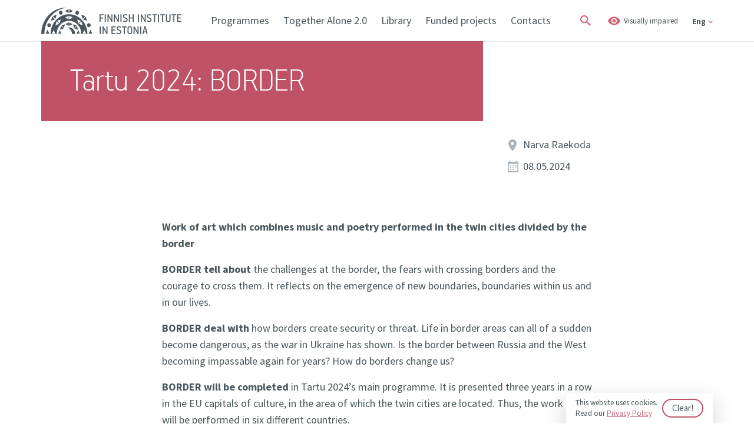

--- FILE ---
content_type: text/html; charset=UTF-8
request_url: https://finst.ee/en/event/tartu-2024-piir-2/
body_size: 9256
content:
<!DOCTYPE html>
<html lang="en-US" class="no-js">
	<head>
		<meta charset="UTF-8">
		<title>  Tartu 2024: BORDER | Finnish Institute in Estonia</title>
        <link href="https://fonts.googleapis.com/css?family=Source+Sans+Pro:300,400,600,700&display=swap" rel="stylesheet">
		<link href="https://fonts.googleapis.com/css?family=IBM+Plex+Sans&display=swap" rel="stylesheet">

		<link rel="icon" sizes="16x16" href="https://finst.ee/wp-content/themes/Bonamore/img/icons/favicon-16x16.png">
		<link rel="icon" sizes="32x32" href="https://finst.ee/wp-content/themes/Bonamore/img/icons/favicon-32x32.png">
		<link rel="icon" sizes="150x150" href="https://finst.ee/wp-content/themes/Bonamore/img/icons/mstile-150x150.png">
		<link rel="mask-icon" href="https://finst.ee/wp-content/themes/Bonamore/img/icons/safari-pinned-tab.svg" color="#ff0000">
		<link rel="manifest" href="https://finst.ee/wp-content/themes/Bonamore/img/icons/site.webmanifest">
		<link rel="apple-touch-icon" sizes="180x180" href="https://finst.ee/wp-content/themes/Bonamore/img/icons/apple-touch-icon.png">
		<link href="https://finst.ee/wp-content/themes/Bonamore/img/icons/favicon.ico" rel="shortcut icon">
		<meta http-equiv="X-UA-Compatible" content="IE=edge,chrome=1">
		<meta name="viewport" content="width=device-width, initial-scale=1.0">
		<meta name="description" content="Soome Eesti Instituudi Sihtasutus">
		<meta name='robots' content='max-image-preview:large' />
	<style>img:is([sizes="auto" i], [sizes^="auto," i]) { contain-intrinsic-size: 3000px 1500px }</style>
	<link rel="alternate" hreflang="et" href="https://finst.ee/event/tartu-2024-piir-2/" />
<link rel="alternate" hreflang="fi" href="https://finst.ee/fi/event/tartu-2024-piir-2/" />
<link rel="alternate" hreflang="en-us" href="https://finst.ee/en/event/tartu-2024-piir-2/" />
<link rel="alternate" hreflang="ru-ru" href="https://finst.ee/ru/event/tartu-2024-piir-2/" />
<link rel="alternate" hreflang="x-default" href="https://finst.ee/event/tartu-2024-piir-2/" />
<link rel='dns-prefetch' href='//cdn.jsdelivr.net' />
<link rel='stylesheet' id='bootstrap-css' href='https://finst.ee/wp-content/themes/Bonamore/assets/css/bootstrap.min.css?ver=1.0' type='text/css' media='all' />
<link rel='stylesheet' id='jquery-ui-css' href='https://finst.ee/wp-content/themes/Bonamore/assets/css/jquery-ui.min.css?ver=1.0' type='text/css' media='all' />
<link rel='stylesheet' id='bxslider-css' href='https://cdn.jsdelivr.net/bxslider/4.2.12/jquery.bxslider.css?ver=1.0' type='text/css' media='all' />
<link rel='stylesheet' id='basic-css' href='https://finst.ee/wp-content/themes/Bonamore/style.css?ver=1.0' type='text/css' media='all' />
<link rel='stylesheet' id='styles-css' href='https://finst.ee/wp-content/themes/Bonamore/scss/css/styles.css?ver=1.4' type='text/css' media='all' />
<link rel='stylesheet' id='styles_mobile-css' href='https://finst.ee/wp-content/themes/Bonamore/scss/css/styles_mobile.css?ver=1.2' type='text/css' media='all' />
<link rel='stylesheet' id='basic-extra-css' href='https://finst.ee/wp-content/themes/Bonamore/scss/css/style-extra.css?ver=1.0' type='text/css' media='all' />
<link rel='stylesheet' id='mob-css' href='https://finst.ee/wp-content/themes/Bonamore/scss/css/mob.css?ver=1.0' type='text/css' media='all' />
<link rel='stylesheet' id='wp-block-library-css' href='https://finst.ee/wp-includes/css/dist/block-library/style.min.css?ver=6.8.3' type='text/css' media='all' />
<style id='classic-theme-styles-inline-css' type='text/css'>
/*! This file is auto-generated */
.wp-block-button__link{color:#fff;background-color:#32373c;border-radius:9999px;box-shadow:none;text-decoration:none;padding:calc(.667em + 2px) calc(1.333em + 2px);font-size:1.125em}.wp-block-file__button{background:#32373c;color:#fff;text-decoration:none}
</style>
<style id='global-styles-inline-css' type='text/css'>
:root{--wp--preset--aspect-ratio--square: 1;--wp--preset--aspect-ratio--4-3: 4/3;--wp--preset--aspect-ratio--3-4: 3/4;--wp--preset--aspect-ratio--3-2: 3/2;--wp--preset--aspect-ratio--2-3: 2/3;--wp--preset--aspect-ratio--16-9: 16/9;--wp--preset--aspect-ratio--9-16: 9/16;--wp--preset--color--black: #000000;--wp--preset--color--cyan-bluish-gray: #abb8c3;--wp--preset--color--white: #ffffff;--wp--preset--color--pale-pink: #f78da7;--wp--preset--color--vivid-red: #cf2e2e;--wp--preset--color--luminous-vivid-orange: #ff6900;--wp--preset--color--luminous-vivid-amber: #fcb900;--wp--preset--color--light-green-cyan: #7bdcb5;--wp--preset--color--vivid-green-cyan: #00d084;--wp--preset--color--pale-cyan-blue: #8ed1fc;--wp--preset--color--vivid-cyan-blue: #0693e3;--wp--preset--color--vivid-purple: #9b51e0;--wp--preset--gradient--vivid-cyan-blue-to-vivid-purple: linear-gradient(135deg,rgba(6,147,227,1) 0%,rgb(155,81,224) 100%);--wp--preset--gradient--light-green-cyan-to-vivid-green-cyan: linear-gradient(135deg,rgb(122,220,180) 0%,rgb(0,208,130) 100%);--wp--preset--gradient--luminous-vivid-amber-to-luminous-vivid-orange: linear-gradient(135deg,rgba(252,185,0,1) 0%,rgba(255,105,0,1) 100%);--wp--preset--gradient--luminous-vivid-orange-to-vivid-red: linear-gradient(135deg,rgba(255,105,0,1) 0%,rgb(207,46,46) 100%);--wp--preset--gradient--very-light-gray-to-cyan-bluish-gray: linear-gradient(135deg,rgb(238,238,238) 0%,rgb(169,184,195) 100%);--wp--preset--gradient--cool-to-warm-spectrum: linear-gradient(135deg,rgb(74,234,220) 0%,rgb(151,120,209) 20%,rgb(207,42,186) 40%,rgb(238,44,130) 60%,rgb(251,105,98) 80%,rgb(254,248,76) 100%);--wp--preset--gradient--blush-light-purple: linear-gradient(135deg,rgb(255,206,236) 0%,rgb(152,150,240) 100%);--wp--preset--gradient--blush-bordeaux: linear-gradient(135deg,rgb(254,205,165) 0%,rgb(254,45,45) 50%,rgb(107,0,62) 100%);--wp--preset--gradient--luminous-dusk: linear-gradient(135deg,rgb(255,203,112) 0%,rgb(199,81,192) 50%,rgb(65,88,208) 100%);--wp--preset--gradient--pale-ocean: linear-gradient(135deg,rgb(255,245,203) 0%,rgb(182,227,212) 50%,rgb(51,167,181) 100%);--wp--preset--gradient--electric-grass: linear-gradient(135deg,rgb(202,248,128) 0%,rgb(113,206,126) 100%);--wp--preset--gradient--midnight: linear-gradient(135deg,rgb(2,3,129) 0%,rgb(40,116,252) 100%);--wp--preset--font-size--small: 13px;--wp--preset--font-size--medium: 20px;--wp--preset--font-size--large: 36px;--wp--preset--font-size--x-large: 42px;--wp--preset--spacing--20: 0.44rem;--wp--preset--spacing--30: 0.67rem;--wp--preset--spacing--40: 1rem;--wp--preset--spacing--50: 1.5rem;--wp--preset--spacing--60: 2.25rem;--wp--preset--spacing--70: 3.38rem;--wp--preset--spacing--80: 5.06rem;--wp--preset--shadow--natural: 6px 6px 9px rgba(0, 0, 0, 0.2);--wp--preset--shadow--deep: 12px 12px 50px rgba(0, 0, 0, 0.4);--wp--preset--shadow--sharp: 6px 6px 0px rgba(0, 0, 0, 0.2);--wp--preset--shadow--outlined: 6px 6px 0px -3px rgba(255, 255, 255, 1), 6px 6px rgba(0, 0, 0, 1);--wp--preset--shadow--crisp: 6px 6px 0px rgba(0, 0, 0, 1);}:where(.is-layout-flex){gap: 0.5em;}:where(.is-layout-grid){gap: 0.5em;}body .is-layout-flex{display: flex;}.is-layout-flex{flex-wrap: wrap;align-items: center;}.is-layout-flex > :is(*, div){margin: 0;}body .is-layout-grid{display: grid;}.is-layout-grid > :is(*, div){margin: 0;}:where(.wp-block-columns.is-layout-flex){gap: 2em;}:where(.wp-block-columns.is-layout-grid){gap: 2em;}:where(.wp-block-post-template.is-layout-flex){gap: 1.25em;}:where(.wp-block-post-template.is-layout-grid){gap: 1.25em;}.has-black-color{color: var(--wp--preset--color--black) !important;}.has-cyan-bluish-gray-color{color: var(--wp--preset--color--cyan-bluish-gray) !important;}.has-white-color{color: var(--wp--preset--color--white) !important;}.has-pale-pink-color{color: var(--wp--preset--color--pale-pink) !important;}.has-vivid-red-color{color: var(--wp--preset--color--vivid-red) !important;}.has-luminous-vivid-orange-color{color: var(--wp--preset--color--luminous-vivid-orange) !important;}.has-luminous-vivid-amber-color{color: var(--wp--preset--color--luminous-vivid-amber) !important;}.has-light-green-cyan-color{color: var(--wp--preset--color--light-green-cyan) !important;}.has-vivid-green-cyan-color{color: var(--wp--preset--color--vivid-green-cyan) !important;}.has-pale-cyan-blue-color{color: var(--wp--preset--color--pale-cyan-blue) !important;}.has-vivid-cyan-blue-color{color: var(--wp--preset--color--vivid-cyan-blue) !important;}.has-vivid-purple-color{color: var(--wp--preset--color--vivid-purple) !important;}.has-black-background-color{background-color: var(--wp--preset--color--black) !important;}.has-cyan-bluish-gray-background-color{background-color: var(--wp--preset--color--cyan-bluish-gray) !important;}.has-white-background-color{background-color: var(--wp--preset--color--white) !important;}.has-pale-pink-background-color{background-color: var(--wp--preset--color--pale-pink) !important;}.has-vivid-red-background-color{background-color: var(--wp--preset--color--vivid-red) !important;}.has-luminous-vivid-orange-background-color{background-color: var(--wp--preset--color--luminous-vivid-orange) !important;}.has-luminous-vivid-amber-background-color{background-color: var(--wp--preset--color--luminous-vivid-amber) !important;}.has-light-green-cyan-background-color{background-color: var(--wp--preset--color--light-green-cyan) !important;}.has-vivid-green-cyan-background-color{background-color: var(--wp--preset--color--vivid-green-cyan) !important;}.has-pale-cyan-blue-background-color{background-color: var(--wp--preset--color--pale-cyan-blue) !important;}.has-vivid-cyan-blue-background-color{background-color: var(--wp--preset--color--vivid-cyan-blue) !important;}.has-vivid-purple-background-color{background-color: var(--wp--preset--color--vivid-purple) !important;}.has-black-border-color{border-color: var(--wp--preset--color--black) !important;}.has-cyan-bluish-gray-border-color{border-color: var(--wp--preset--color--cyan-bluish-gray) !important;}.has-white-border-color{border-color: var(--wp--preset--color--white) !important;}.has-pale-pink-border-color{border-color: var(--wp--preset--color--pale-pink) !important;}.has-vivid-red-border-color{border-color: var(--wp--preset--color--vivid-red) !important;}.has-luminous-vivid-orange-border-color{border-color: var(--wp--preset--color--luminous-vivid-orange) !important;}.has-luminous-vivid-amber-border-color{border-color: var(--wp--preset--color--luminous-vivid-amber) !important;}.has-light-green-cyan-border-color{border-color: var(--wp--preset--color--light-green-cyan) !important;}.has-vivid-green-cyan-border-color{border-color: var(--wp--preset--color--vivid-green-cyan) !important;}.has-pale-cyan-blue-border-color{border-color: var(--wp--preset--color--pale-cyan-blue) !important;}.has-vivid-cyan-blue-border-color{border-color: var(--wp--preset--color--vivid-cyan-blue) !important;}.has-vivid-purple-border-color{border-color: var(--wp--preset--color--vivid-purple) !important;}.has-vivid-cyan-blue-to-vivid-purple-gradient-background{background: var(--wp--preset--gradient--vivid-cyan-blue-to-vivid-purple) !important;}.has-light-green-cyan-to-vivid-green-cyan-gradient-background{background: var(--wp--preset--gradient--light-green-cyan-to-vivid-green-cyan) !important;}.has-luminous-vivid-amber-to-luminous-vivid-orange-gradient-background{background: var(--wp--preset--gradient--luminous-vivid-amber-to-luminous-vivid-orange) !important;}.has-luminous-vivid-orange-to-vivid-red-gradient-background{background: var(--wp--preset--gradient--luminous-vivid-orange-to-vivid-red) !important;}.has-very-light-gray-to-cyan-bluish-gray-gradient-background{background: var(--wp--preset--gradient--very-light-gray-to-cyan-bluish-gray) !important;}.has-cool-to-warm-spectrum-gradient-background{background: var(--wp--preset--gradient--cool-to-warm-spectrum) !important;}.has-blush-light-purple-gradient-background{background: var(--wp--preset--gradient--blush-light-purple) !important;}.has-blush-bordeaux-gradient-background{background: var(--wp--preset--gradient--blush-bordeaux) !important;}.has-luminous-dusk-gradient-background{background: var(--wp--preset--gradient--luminous-dusk) !important;}.has-pale-ocean-gradient-background{background: var(--wp--preset--gradient--pale-ocean) !important;}.has-electric-grass-gradient-background{background: var(--wp--preset--gradient--electric-grass) !important;}.has-midnight-gradient-background{background: var(--wp--preset--gradient--midnight) !important;}.has-small-font-size{font-size: var(--wp--preset--font-size--small) !important;}.has-medium-font-size{font-size: var(--wp--preset--font-size--medium) !important;}.has-large-font-size{font-size: var(--wp--preset--font-size--large) !important;}.has-x-large-font-size{font-size: var(--wp--preset--font-size--x-large) !important;}
:where(.wp-block-post-template.is-layout-flex){gap: 1.25em;}:where(.wp-block-post-template.is-layout-grid){gap: 1.25em;}
:where(.wp-block-columns.is-layout-flex){gap: 2em;}:where(.wp-block-columns.is-layout-grid){gap: 2em;}
:root :where(.wp-block-pullquote){font-size: 1.5em;line-height: 1.6;}
</style>
<link rel='stylesheet' id='cms-navigation-style-base-css' href='https://finst.ee/wp-content/plugins/wpml-cms-nav/res/css/cms-navigation-base.css?ver=1.5.6' type='text/css' media='screen' />
<link rel='stylesheet' id='cms-navigation-style-css' href='https://finst.ee/wp-content/plugins/wpml-cms-nav/res/css/cms-navigation.css?ver=1.5.6' type='text/css' media='screen' />
<script type="text/javascript" src="https://finst.ee/wp-includes/js/jquery/jquery.min.js?ver=3.7.1" id="jquery-core-js"></script>
<script type="text/javascript" src="https://finst.ee/wp-includes/js/jquery/jquery-migrate.min.js?ver=3.4.1" id="jquery-migrate-js"></script>
<script type="text/javascript" src="https://finst.ee/wp-content/themes/Bonamore/js/script.js?ver=1.0.0" id="script-js"></script>
<script type="text/javascript" src="https://finst.ee/wp-content/themes/Bonamore/js/jquery.cookie.js?ver=1.0.0" id="cookie-js"></script>
<script type="text/javascript" src="https://finst.ee/wp-content/themes/Bonamore/assets/js/bootstrap.bundle.min.js?ver=1.0.0" id="bootstrap-js"></script>
<script type="text/javascript" src="https://finst.ee/wp-content/themes/Bonamore/assets/js/jquery-ui.min.js?ver=1.0.0" id="jquery-ui-js"></script>
<script type="text/javascript" src="https://cdn.jsdelivr.net/bxslider/4.2.12/jquery.bxslider.min.js?ver=1.0.0" id="bxslider-js"></script>
<script type="text/javascript" id="wpml-cookie-js-extra">
/* <![CDATA[ */
var wpml_cookies = {"wp-wpml_current_language":{"value":"en","expires":1,"path":"\/"}};
var wpml_cookies = {"wp-wpml_current_language":{"value":"en","expires":1,"path":"\/"}};
/* ]]> */
</script>
<script type="text/javascript" src="https://finst.ee/wp-content/plugins/sitepress-multilingual-cms/res/js/cookies/language-cookie.js?ver=485900" id="wpml-cookie-js" defer="defer" data-wp-strategy="defer"></script>
<link rel="https://api.w.org/" href="https://finst.ee/en/wp-json/" /><link rel="alternate" title="JSON" type="application/json" href="https://finst.ee/en/wp-json/wp/v2/event/41683" /><link rel="alternate" title="oEmbed (JSON)" type="application/json+oembed" href="https://finst.ee/en/wp-json/oembed/1.0/embed?url=https%3A%2F%2Ffinst.ee%2Fen%2Fevent%2Ftartu-2024-piir-2%2F" />
<link rel="alternate" title="oEmbed (XML)" type="text/xml+oembed" href="https://finst.ee/en/wp-json/oembed/1.0/embed?url=https%3A%2F%2Ffinst.ee%2Fen%2Fevent%2Ftartu-2024-piir-2%2F&#038;format=xml" />
<meta name="generator" content="WPML ver:4.8.5 stt:1,15,18,46;" />
<!-- Stream WordPress user activity plugin v4.1.1 -->

				
		<meta property="og:title" content="  Tartu 2024: BORDER | Finnish Institute in Estonia" />
		<meta property="og:type" content="article" />
		<meta property="og:url" content="https://finst.ee/en/event/tartu-2024-piir-2/" />
					<meta property="og:description" content="Soome Eesti Instituudi Sihtasutus" />
		
		
							
		
		<meta property="og:image" content="https://finst.ee/wp-content/uploads/2024/03/piir-facebook-taustakuva2.jpg" />
		<meta property="og:image:width" content="400" />
		<meta property="og:image:height" content="300" />
		
		<meta name="twitter:card" content="summary" />
		<meta name="twitter:url" content="https://finst.ee/en/event/tartu-2024-piir-2/" />
		<meta name="twitter:title" content="  Tartu 2024: BORDER | Finnish Institute in Estonia" />
		<meta name="twitter:image" content="https://finst.ee/wp-content/uploads/2024/03/piir-facebook-taustakuva2.jpg" />
		
		<!-- Global site tag (gtag.js) - Google Analytics -->
		<script async src="https://www.googletagmanager.com/gtag/js?id=UA-154808564-1"></script>
		<script>
			window.dataLayer = window.dataLayer || [];
			function gtag(){dataLayer.push(arguments);}
			gtag('js', new Date());

			gtag('config', 'UA-154808564-1');
		</script>

		<!-- Facebook Pixel Code -->
		<script>
			!function(f,b,e,v,n,t,s){if(f.fbq)return;n=f.fbq=function(){n.callMethod?
			n.callMethod.apply(n,arguments):n.queue.push(arguments)};if(!f._fbq)f._fbq=n;
			n.push=n;n.loaded=!0;n.version='2.0';n.queue=[];t=b.createElement(e);t.async=!0;
			t.src=v;s=b.getElementsByTagName(e)[0];s.parentNode.insertBefore(t,s)}(window,
			document,'script','https://connect.facebook.net/en_US/fbevents.js');
			fbq('init', '1185867471442574'); // Insert your pixel ID here.
			fbq('track', 'PageView');
			</script>
			<noscript><img height="1" width="1" style="display:none"
			src="https://www.facebook.com/tr?id=1185867471442574&ev=PageView&noscript=1"
		/></noscript>
		<!-- DO NOT MODIFY -->
		<!-- End Facebook Pixel Code -->

	</head>
	
	
	<body class="wp-singular event-template-default single single-event postid-41683 wp-theme-Bonamore tartu-2024-piir-2" data-fontsize="1" data-contrasts="1">

		
		 
			<div id="accept_cookies">
				<p>This website uses cookies. <br> Read our <a href="#"> Privacy Policy </a></p>
				<button>Clear!</button>
			</div>
		
		<header>
			<div class="container">
				<div class="row">
					<div class="col header-col">

																				<div class="logo">
								<a tabindex="0" href="https://finst.ee/en/" class="logo-img default"><img src="https://finst.ee/wp-content/uploads/2019/12/logo-eng.svg" alt="Logo" ></a>
								<a href="https://finst.ee/en/" class="logo-img yellow"><img src="https://finst.ee/wp-content/uploads/2019/12/logo-eng_contrasts.svg" alt="Logo" ></a>
							</div>
												
						<div class="tablet_btns">
							<div tabindex="0" class="search_btn">
								<span class="icon"></span>
							</div>

							<div tabindex="0" class="visually">
								<span>Visually impaired</span>
							</div>
						</div>

						<div class="mobile-menu-btn-wrapper">
							<p>Menüü</p>
							<button type="button" class="mobile-menu-btn">
								<span></span>
								<span></span>
								<span></span>
							</button>
						</div>

						<div class="mobile-helper-wrapper">
							<button type="button" class="mobile-menu-btn a close-mobile-helper">
								<span></span>
								<span></span>
								<span></span>
							</button>

															<div class="mobile_language_switcher">
									<ul>
																					<li>
												<a data-active="0" href="https://finst.ee/event/tartu-2024-piir-2/">Est</a>
											</li>
																					<li>
												<a data-active="0" href="https://finst.ee/fi/event/tartu-2024-piir-2/">Fin</a>
											</li>
																					<li>
												<a data-active="1" href="https://finst.ee/en/event/tartu-2024-piir-2/">Eng</a>
											</li>
																					<li>
												<a data-active="0" href="https://finst.ee/ru/event/tartu-2024-piir-2/">Rus</a>
											</li>
																			</ul>
								</div>
														
							<div id="mobile_header_menu">
								<ul><li id="menu-item-23930" class="menu-item menu-item-type-post_type menu-item-object-page menu-item-23930"><a href="https://finst.ee/en/programs/">Programmes</a></li>
<li id="menu-item-32402" class="menu-item menu-item-type-post_type menu-item-object-page menu-item-32402"><a href="https://finst.ee/en/together-alone-2-0-open-call/">Together Alone 2.0</a></li>
<li id="menu-item-23929" class="menu-item menu-item-type-post_type menu-item-object-page menu-item-23929"><a href="https://finst.ee/en/library/">Library</a></li>
<li id="menu-item-28623" class="menu-item menu-item-type-post_type menu-item-object-page menu-item-28623"><a href="https://finst.ee/en/programs/telepart-program/list-of-funded-finnish-baltics-projects/">Funded projects</a></li>
<li id="menu-item-23928" class="menu-item menu-item-type-post_type menu-item-object-page menu-item-23928"><a href="https://finst.ee/en/about-us/">Contacts</a></li>
</ul>							</div>

							<div id="header_menu">
								<ul><li class="menu-item menu-item-type-post_type menu-item-object-page menu-item-23930"><a href="https://finst.ee/en/programs/">Programmes</a></li>
<li class="menu-item menu-item-type-post_type menu-item-object-page menu-item-32402"><a href="https://finst.ee/en/together-alone-2-0-open-call/">Together Alone 2.0</a></li>
<li class="menu-item menu-item-type-post_type menu-item-object-page menu-item-23929"><a href="https://finst.ee/en/library/">Library</a></li>
<li class="menu-item menu-item-type-post_type menu-item-object-page menu-item-28623"><a href="https://finst.ee/en/programs/telepart-program/list-of-funded-finnish-baltics-projects/">Funded projects</a></li>
<li class="menu-item menu-item-type-post_type menu-item-object-page menu-item-23928"><a href="https://finst.ee/en/about-us/">Contacts</a></li>
</ul>							</div>

							<div class="header_right">
								<div tabindex="0" class="search_btn">
									<span class="icon"></span>
								</div>

								<div tabindex="0" class="visually">
									<span>Visually impaired</span>
								</div>
								
								<form role="search" method="get" class="search-form" action="https://finst.ee/en/otsing">
									<label>
										<input type="text" aria-label="Search the site" class="search-field" placeholder="Search the site" value="" name="i" title="Search for:" />
									</label>
									<input tabindex="0" type="submit" class="search-submit" value="Search" />
								</form>

																	<div tabindex="0" class="language_switcher">
										<span class="current_language">Eng</span>
										<ul>
																																				<li>
														<a href="https://finst.ee/event/tartu-2024-piir-2/">Est</a>
													</li>
																																																<li>
														<a href="https://finst.ee/fi/event/tartu-2024-piir-2/">Fin</a>
													</li>
																																																																							<li>
														<a href="https://finst.ee/ru/event/tartu-2024-piir-2/">Rus</a>
													</li>
																																	</ul>
									</div>
															</div>
						</div>

						
						<div class="visually_wrapper">
							<div tabindex="0" class="close-btn"></div>
							<div class="container">
								<div class="row">
									<div class="col-12">
										<div class="options">
											<div class="option-item text-size">
												<h2>Text size</h2>
												<div class="selections">
													<button tabindex="0" class="text-size-selection " data-fontsize="3">Bigest</button>
													<button tabindex="0" class="text-size-selection " data-fontsize="2">Big</button>
													<button tabindex="0" class="text-size-selection active" data-fontsize="1">Normal (custom)</button>
												</div>
											</div>
											<div class="option-item body-contrasts">
												<h2>Contrasting</h2>
												<div class="selections">
													<button tabindex="0" class="body-contrasts-selection " data-contrasts="2">Contrast</button>
													<button tabindex="0" class="body-contrasts-selection active" data-contrasts="1"> Normal (custom)</button>
												</div>
											</div>
										</div>
										<div class="buttons">
											<button tabindex="0" class="confirm_settings">Confirm</button>
											<button tabindex="0" class="reset_settings">Reset the settings</button>
										</div>
									</div>
								</div>
							</div>
						</div>
						

					</div>
				</div>
			</div>

								</header>
		
		
					
        <div class="no-banner-push">
    </div>
            <div class="page_title banner_narrow_title extraTitle">
            <div class="container">
                <div class="page_title_wrapper">
                                            <span class="sirec"></span>    
                                                            <h1>Tartu 2024: BORDER</h1>
                                    </div>
            </div>
        </div>
    
				
		<div class="main_wrapper">
<div class="container">
	
	<div class="detail-view-event-information ">
					<div class="location">
									Narva Raekoda							</div>
							<div class="date">
				<span>
					08.05.2024				</span>
							</div>
			</div>
</div>
<main role="main" class="">

	<section>
		
		<div class="container">
			
			<div class="content col-8 offset-2" data-view="event-default">

				<div class="narrow">

					<div class="row">

						<div class="col">

							
								<article id="post-41683" class="post-41683 event type-event status-publish has-post-thumbnail hentry tag-luule-en tag-muusika-en tag-tartu-2024-en">

									<p><strong>Work of art which combines music and poetry performed in the twin cities divided by the border</strong></p>
<p><strong>BORDER tell</strong> <strong>about</strong> the challenges at the border, the fears with crossing borders and the courage to cross them. It reflects on the emergence of new boundaries, boundaries within us and in our lives.</p>
<p><strong>BORDER deal</strong> <strong>with </strong>how borders create security or threat. Life in border areas can all of a sudden become dangerous, as the war in Ukraine has shown. Is the border between Russia and the West becoming impassable again for years? How do borders change us?</p>
<p><strong>BORDER will be completed</strong> in Tartu 2024’s main programme. It is presented three years in a row in the EU capitals of culture, in the area of ​​which the twin cities are located. Thus, the work of art will be performed in six different countries.</p>
<p><strong>BORDER is</strong> a work of art in which the authors themselves cross different boundaries – they have not collaborated with each other before, but are all top professionals in their own field. They cross their safe boundaries, and share their know-how and network among their partners, and thus everyone gets more.</p>
<p>The poem part of the performance is in Estonian, but there is a Latvian translation for it in Valga and Russian translation in Narva.</p>
<p><strong>Authors:</strong><br />
Music composition: Olli Kortekangas FIN<br />
Libretto: Elo Viiding EST<br />
Orchester and performing: Ville Rusanen, bariton (FIN), Tiit Peterson, gitarr (EST), Neeme Punder, violin (EST), Elo Viiding, poetry (EST)</p>
<p><strong>Premiere:</strong> As part of Tartto 2024’s Europe week, when Estonia is celebrating the 20th anniversary of European Union membership</p>
<p><strong>Date:</strong><br />
Tuesday the 7th of May 2023, at 18 o’clock</p>
<p><strong>N.B.! After the event, it is possible to get to Tartu by bus. The charter bus leaves at 9 p.m. from the Valga Culture Centre.</strong>  </p>
<p><strong>Location:</strong><br />
The Cultural Centre of Valga, Kesk 1, Valga</p>
<p><strong>Programme:<br />
</strong>Music and poetry performance<br />
Intermission<br />
Discussion session: Philosofical and societal discussion on emergencing boundaries and how to cross them in nowadays Europe. The participants will be confirmed later.</p>
<p><strong>Tickets from <a title="" href="https://www.piletilevi.ee/est/piletid/teater/piir-404832/" target="_blank" rel="noopener">Piletilevi</a>:</strong><br />
10 euros / 5 euros (seniors, students)<br />
Piletilevi, at the door</p>
<p><strong>All performances in Europe:</strong><br />
2024 Tartu: Valga–Valka (The title of the Capital of Culture is <em>Arts of survival</em>)<br />
2025 Nova Gorica–Gorizia (The title of the the Capital of Culture is <em>GO – Borderless</em>) and in Italy (negotiations in progress)<br />
2026 Oulu: Tornio–Haaparanta (One of the titles of the Capital of Culture is <em>Brave Hinterland</em>)<br />
2026 also in Gerany (negotiations in progress)</p>
<p>Executive producer: Jaana Vasama, Tuglas-seura <a href="mailto:jaana.vasama@tuglas.fi">jaana.vasama@tuglas.fi</a><br />
Production: Tuglas Society, The Finnish Institute in Estonia, The Finnish Society in Tartu, Tartu 2024: (<a title="" href="https://tuglas.fi/" target="_blank" rel="noopener">Tuglase Selts</a>, <a title="" href="https://finst.ee/en/" target="_blank" rel="noopener">Soome Instituut</a>, <a title="" href="https://eestisoomlane.ee/seltsid2/tartu-soome-selts/" target="_blank" rel="noopener">Tartu Soome Selts</a>, <a title="" href="https://tartu2024.voog.com/" target="_blank" rel="noopener">Tartu 2024</a>).</p>
<p style="text-align: justify;"><img fetchpriority="high" decoding="async" width="1200" height="627" class="alignnone size-medium wp-image-41409" src="https://finst.ee/wp-content/uploads/2024/03/piir-facebook-taustakuva2-1200x627.jpg" alt="" srcset="https://finst.ee/wp-content/uploads/2024/03/piir-facebook-taustakuva2-1200x627.jpg 1200w, https://finst.ee/wp-content/uploads/2024/03/piir-facebook-taustakuva2-700x366.jpg 700w, https://finst.ee/wp-content/uploads/2024/03/piir-facebook-taustakuva2-170x90.jpg 170w, https://finst.ee/wp-content/uploads/2024/03/piir-facebook-taustakuva2-768x401.jpg 768w, https://finst.ee/wp-content/uploads/2024/03/piir-facebook-taustakuva2-1536x803.jpg 1536w, https://finst.ee/wp-content/uploads/2024/03/piir-facebook-taustakuva2-120x63.jpg 120w, https://finst.ee/wp-content/uploads/2024/03/piir-facebook-taustakuva2-861x450.jpg 861w, https://finst.ee/wp-content/uploads/2024/03/piir-facebook-taustakuva2-524x274.jpg 524w, https://finst.ee/wp-content/uploads/2024/03/piir-facebook-taustakuva2-179x94.jpg 179w, https://finst.ee/wp-content/uploads/2024/03/piir-facebook-taustakuva2-500x261.jpg 500w, https://finst.ee/wp-content/uploads/2024/03/piir-facebook-taustakuva2.jpg 1640w" sizes="(max-width: 1200px) 100vw, 1200px" /></p>

								</article>

							
															<div class="post_tags">
									<span>tags</span>
																			<a href="?tag=luule-en">luule</a>
																			<a href="?tag=muusika-en">Muusika</a>
																			<a href="?tag=tartu-2024-en">tartu 2024</a>
																	<div>
							
						</div>

					</div>

				</div>

			</div>

		</div>
		
	</section>

</main>

		

    <div class="related_blocks on-air-sections">

                
                            <div class="section events-block">
                <div class="container">
                    <div class="row">
                        <div class="col-12">
                            <div class="title_helper">
                                <h2>Related events</h2>
                            </div>
                            <div class="clearfix"></div>
                            <div class="narrow">
                                <a href="/kuninkaantien-muusikot-tallinna-jaani-kirikus" data-orient="landscape" tabindex="0" class="event-item  event-block row pt-4 position-relative" data-url="/kuninkaantien-muusikot-tallinna-jaani-kirikus"><div class="col-12 col-md-3 px-0 mt-n2 position-md-absolute z-index-48 text-center event-item-image" data-orientation="landscape"><img src="https://finst.ee/wp-content/uploads/2026/01/kuninkaantien-muusikot-524x349.jpg" alt="Kuninkaantien Muusikot Tallinna Jaani kirikus" class="mt-n2" title="Kuninkaantien Muusikot Tallinna Jaani kirikus" alt="Kuninkaantien Muusikot Tallinna Jaani kirikus"></div><div class="col-12 offset-md-1 col-md-11"><div class="row py-3 content-wrap"><div class="offset-2 pl-2"><span></span><h3 class="event-title mb-0">Kuninkaantien Muusikot Tallinna Jaani kirikus</h3><div class="event-location location"><strong>Tallinna Jaani kirik</strong> |  25.01.2026 <strong>16:00</strong></div><div class="event-categories categories categories-list"><span data-id="548">kontsert</span> <span data-id="703">koor</span> <span data-id="607">Muusika</span> <span data-id="802">orel</span> </div></div></div></div></a><a href="/cellomania-kontsert" data-orient="landscape" tabindex="0" class="event-item  event-block row pt-4 position-relative" data-url="/cellomania-kontsert"><div class="col-12 col-md-3 px-0 mt-n2 position-md-absolute z-index-48 text-center event-item-image" data-orientation="landscape"><img src="https://finst.ee/wp-content/uploads/2026/01/empire-sali-skti-vuosijuhla-93-524x349.jpg" alt="Cellomania kontsert" class="mt-n2" title="Cellomania kontsert" alt="Cellomania kontsert"></div><div class="col-12 offset-md-1 col-md-11"><div class="row py-3 content-wrap"><div class="offset-2 pl-2"><span></span><h3 class="event-title mb-0">Cellomania kontsert</h3><div class="event-location location"><strong>Tartu Jaani kirik</strong> |  06.02.2026 <strong>18:00</strong></div><div class="event-categories categories categories-list"><span data-id="548">kontsert</span> <span data-id="607">Muusika</span> </div></div></div></div></a><a href="/sobrapaeva-kontsert-sariola" data-orient="portrait" tabindex="0" class="event-item  event-block row pt-4 position-relative" data-url="/sobrapaeva-kontsert-sariola"><div class="col-12 col-md-3 px-0 mt-n2 position-md-absolute z-index-48 text-center event-item-image" data-orientation="portrait"><img src="https://finst.ee/wp-content/uploads/2026/01/sariola-sobrapaev-394x394.png" alt="Sõbrapäeva kontsert - SARIOLA" class="mt-n2" title="Sõbrapäeva kontsert - SARIOLA" alt="Sõbrapäeva kontsert - SARIOLA"></div><div class="col-12 offset-md-1 col-md-11"><div class="row py-3 content-wrap"><div class="offset-2 pl-2"><span></span><h3 class="event-title mb-0">Sõbrapäeva kontsert - SARIOLA</h3><div class="event-location location"><strong>KUMU auditoorium</strong>, Valge 1, Tallinn |  14.02.2026 <strong>19:00</strong></div><div class="event-categories categories categories-list"><span data-id="548">kontsert</span> <span data-id="607">Muusika</span> </div></div></div></div></a>                            </div>
                                                    </div>
                    </div>
                </div>
            </div>
                
                
        
    </div>

		
		</div>
		
		<footer>
			<div class="container">
				<div class="row">
					<div class="col">
						<div class="footer-items">
							<div class="footer-item" data-footer="1">
								<link href="//cdn-images.mailchimp.com/embedcode/classic-10_7.css" rel="stylesheet" type="text/css">
								<div class="join_newsletter">
									<h3>SUBSCRIBE TO NEWSLETTER</h3>
									<!-- <label id="desciptionlabel" class="description">Monthly reviews, in Estonian.</label>
									<input aria-labelledby="desciptionlabel" type="text" name="email" id="newsletter-email" placeholder="Email:" description="test" />
									<button>Join the mailing list!</button> -->
								
									<div id="mc_embed_signup">
										<form action="https://finst.us8.list-manage.com/subscribe/post?u=146033218961fc08c621c001e&amp;id=8ecd1b1f00" method="post" id="mc-embedded-subscribe-form" name="mc-embedded-subscribe-form" class="validate" target="_blank" novalidate>
											<div id="mc_embed_signup_scroll">
											
												<div class="mc-field-group">
													<label id="desciptionlabel" class="description">Monthly reviews, in Estonian.</label>
													<input aria-labelledby="desciptionlabel" type="email" value="" placeholder="Email:" name="EMAIL" class="required email" id="mce-EMAIL">
												</div>
					
												<!-- <div id="mce-responses" class="clear">
													<div class="response" id="mce-error-response" style="display:none"></div>
													<div class="response" id="mce-success-response" style="display:none"></div>
												</div> -->

												<div style="position: absolute; left: -5000px;" aria-hidden="true"><input type="text" name="b_146033218961fc08c621c001e_8ecd1b1f00" tabindex="-1" value=""></div>
												<div class="clear"><input type="submit" value="Join the mailing list!" name="subscribe" id="mc-embedded-subscribe" class="button"></div>
											</div>
										</form>
									</div>
									<script type='text/javascript' src='//s3.amazonaws.com/downloads.mailchimp.com/js/mc-validate.js'></script><script type='text/javascript'>(function($) {window.fnames = new Array(); window.ftypes = new Array();fnames[0]='EMAIL';ftypes[0]='email';fnames[1]='FNAME';ftypes[1]='text';fnames[2]='LNAME';ftypes[2]='text'; }(jQuery));var $mcj = jQuery.noConflict(true);</script>
									<!--End mc_embed_signup-->
									
								
								
								</div>


								



							</div>
							<div class="footer-item" data-footer="2">
																	<h3>CONTACT</h3>
									<div class="footer-contacts">
																				<div class="footer-contact">
											<h5>TALLINN</h5>
											<div class="data">
												<p><a title="" href="https://goo.gl/maps/U8tfftTsVuihbVsn8" target="_blank" rel="noopener"><strong>Marati 5-2</strong></a><strong>, <span class="ui-provider ec btq btr bts btt btu btv btw btx bty btz bua bub buc bud bue buf bug buh bui buj buk bul bum bun buo bup buq bur bus but buu buv buw bux" dir="ltr">11712</span></strong></p>
<p>Põhjala factory, in the middle of the inner street. Kompressorijaam (Compressor station), 2nd floor</p>
<p><a title="" href="mailto:tallinn@finst.ee" target="_blank" rel="noopener">tallinn@finst.ee</a></p>
											</div>
										</div>
																				<div class="footer-contact">
											<h5>Tartu</h5>
											<div class="data">
												<p><a title="Open in Google Maps" href="https://goo.gl/maps/tStH6XHGjo2Phxpm7" target="_blank" rel="noopener">Ülikooli 11, EE51003</a><br />
Mon-Thur 12-18, Fri 10-16<br />
<a title="" href="tel:+3727427319">+372 742 7319</a><br />
<a title="" href="mailto:tartu@finst.ee" target="_blank" rel="noopener">tartu@finst.ee</a></p>
											</div>
										</div>
																			</div>
									<div class="all-contacts-btn">
										<a href="http://finst.ee/en/about-us/">All contacts</a>
									</div>
															</div>
							<div class="footer-item" data-footer="3">
																	<div class="main_desc">
										<p>The <strong>Finnish Institute in Estonia</strong> maintains, develops, and strengthens Finnish–Estonian cooperation in the fields of culture and education. The institute also keeps track of the societal developments in Estonia and participates in it through its programs. At the same time, it brings professionals from Finland and Estonia together and promotes the countries’ relations.</p>
<p>The institute has an office in Tallinn and a library open to public in Tartu. Some activity also takes place in Latvia and Lithuania. The institute, founded in 1991, is maintained by the Foundation of the Finnish Institute in Estonia.</p>
									</div>
															</div>
						</div>
						<div class="footer-bottom">
															<div class="social-media-icons">
																			<div class="social-media-item">
											<a target="_blank" title="Facebook" href="https://www.facebook.com/soomeinstituut"><img alt="Facebook" src="https://finst.ee/wp-content/uploads/2019/11/facebook.svg" /></a>
										</div>
										<div class="social-media-item contrast">
											<a target="_blank" title="Facebook" href="https://www.facebook.com/soomeinstituut"><img alt="Facebook" src="https://finst.ee/wp-content/uploads/2019/11/contrast-facebook.svg" /></a>
										</div>
																			<div class="social-media-item">
											<a target="_blank" title="Instagram" href="http://instagram.com/finst.ee"><img alt="Instagram" src="https://finst.ee/wp-content/uploads/2019/11/instagram.svg" /></a>
										</div>
										<div class="social-media-item contrast">
											<a target="_blank" title="Instagram" href="http://instagram.com/finst.ee"><img alt="Instagram" src="https://finst.ee/wp-content/uploads/2019/11/contrast-instagram.svg" /></a>
										</div>
																			<div class="social-media-item">
											<a target="_blank" title="Flickr" href="https://www.flickr.com/photos/118382421@N02/albums"><img alt="Flickr" src="https://finst.ee/wp-content/uploads/2019/11/flickr.svg" /></a>
										</div>
										<div class="social-media-item contrast">
											<a target="_blank" title="Flickr" href="https://www.flickr.com/photos/118382421@N02/albums"><img alt="Flickr" src="https://finst.ee/wp-content/uploads/2019/11/contrast-flickr.svg" /></a>
										</div>
																			<div class="social-media-item">
											<a target="_blank" title="Youtube" href="https://www.youtube.com/channel/UCrn8fc3dCmeLcqecPriA5Lw"><img alt="Youtube" src="https://finst.ee/wp-content/uploads/2019/11/youtube.svg" /></a>
										</div>
										<div class="social-media-item contrast">
											<a target="_blank" title="Youtube" href="https://www.youtube.com/channel/UCrn8fc3dCmeLcqecPriA5Lw"><img alt="Youtube" src="https://finst.ee/wp-content/uploads/2019/11/contrast-youtube.svg" /></a>
										</div>
																			<div class="social-media-item">
											<a target="_blank" title="Twitter" href="https://twitter.com/FinstEst"><img alt="Twitter" src="https://finst.ee/wp-content/uploads/2019/12/twitter.svg" /></a>
										</div>
										<div class="social-media-item contrast">
											<a target="_blank" title="Twitter" href="https://twitter.com/FinstEst"><img alt="Twitter" src="https://finst.ee/wp-content/uploads/2019/11/contrast-twitter.svg" /></a>
										</div>
																	</div>
																						<div class="footer-links">
																			<a href="https://www.dropbox.com/sh/ri0nyh0z6r0kqx0/AAAbz-JosjEqCTW6ZNODGmUya?dl=0" data-link="CVI files">CVI files</a>
																			<a href="https://www.redwall.ee/en" data-link="REDWALL">REDWALL</a>
																	</div>
													</div>
					</div>
				</div>
			</div>
		</footer>
		
		

		<div class="scroll-top-btn" onclick="myFunction()"></div>

		<script>
			function myFunction() {
				jQuery("html, body").animate({ scrollTop: 0 }, 600);
				// window.scrollTo({top: 0, behavior: 'smooth'});
			}
		</script>

		<script type="speculationrules">
{"prefetch":[{"source":"document","where":{"and":[{"href_matches":"\/en\/*"},{"not":{"href_matches":["\/wp-*.php","\/wp-admin\/*","\/wp-content\/uploads\/*","\/wp-content\/*","\/wp-content\/plugins\/*","\/wp-content\/themes\/Bonamore\/*","\/en\/*\\?(.+)"]}},{"not":{"selector_matches":"a[rel~=\"nofollow\"]"}},{"not":{"selector_matches":".no-prefetch, .no-prefetch a"}}]},"eagerness":"conservative"}]}
</script>

		<input type="hidden" value="https://finst.ee/en/" id="juribase_language" />
		<input type="hidden" value="https://finst.ee" id="juribase" />

	</body>
</html>

--- FILE ---
content_type: text/css
request_url: https://finst.ee/wp-content/themes/Bonamore/style.css?ver=1.0
body_size: -880
content:
/*
	Theme Name: Bonamore
	Theme URI: http://bonamore.ee
	Author: Raido Martinson
*/

/*------------------------------------*\
    MAIN
\*------------------------------------*/
*,
*:after,
*:before {
	-moz-box-sizing:border-box;
	box-sizing:border-box;
	-webkit-font-smoothing:antialiased;
	font-smoothing:antialiased;
	text-rendering:optimizeLegibility;
}

.clear:before,
.clear:after {
    content:' ';
    display:table;
}

.clear:after {
    clear:both;
}
.clear {
    *zoom:1;
}
img {
	max-width:100%;
	vertical-align:bottom;
}
a {
	color:#444;
	text-decoration:none;
}
a:hover {
	color:#444;
}
/* a:focus {
	outline:0;
}
a:hover,
a:active {
	outline:0;
}
button:focus {
	outline:0;
} */

*:focus {
	outline: 0;
}

body.tabbing *:focus {
	outline: 5px auto rgba(0, 150, 255, 1);
  -webkit-outline: 5px auto rgba(0, 150, 255, 1);
  -moz-outline: 5px auto rgba(0, 150, 255, 1);
  -ms-outline: 5px auto rgba(0, 150, 255, 1);
  -o-outline: 5px auto rgba(0, 150, 255, 1);
}

/*------------------------------------*\
    STRUCTURE
\*------------------------------------*/



--- FILE ---
content_type: text/css
request_url: https://finst.ee/wp-content/themes/Bonamore/scss/css/style-extra.css?ver=1.0
body_size: -1128
content:
.section_shortcuts .col {
    display: flex;
    flex-wrap: wrap;
}

@media all and (max-width: 1200px) {

    .section_shortcuts .shortcut {
        width: 31%;
        margin-right: 2%;
    }

    .section_shortcuts .col {
        display: flex;
        flex-wrap: wrap;
    }

}
@media all and (max-width: 992px) {

    .section_shortcuts .shortcut {
        width: 46%;
        margin: 0 4% 30px 0 !important;
    }

}
@media all and (max-width: 768px) {

    .section_shortcuts .shortcut {
        width: 100%;
        margin: 0 0 10px 0 !important;
    }

}

--- FILE ---
content_type: image/svg+xml
request_url: https://finst.ee/wp-content/uploads/2019/11/contrast-youtube.svg
body_size: 325
content:
<svg width="22" height="16" viewBox="0 0 22 16" fill="none" xmlns="http://www.w3.org/2000/svg">
<path d="M21.9877 6.12501C21.9797 5.67506 21.9447 5.10616 21.8835 4.41884C21.8219 3.73111 21.7339 3.11651 21.6194 2.57497C21.4885 1.96671 21.204 1.45416 20.7662 1.03749C20.3285 0.620736 19.8189 0.379149 19.2376 0.312382C17.4205 0.1042 14.6747 0 11 0C7.32521 0 4.5793 0.1042 2.76233 0.312382C2.18114 0.379105 1.67361 0.620736 1.23995 1.03749C0.806124 1.45403 0.523742 1.96658 0.392763 2.57497C0.270127 3.11668 0.177935 3.73125 0.116573 4.41884C0.0552982 5.10616 0.0204681 5.67484 0.012341 6.12501C0.00404202 6.575 0 7.19993 0 8C0 8.79998 0.00404201 9.42509 0.012384 9.87499C0.0205111 10.3252 0.0553412 10.8938 0.116616 11.5811C0.177978 12.2688 0.265999 12.8834 0.380594 13.425C0.511573 14.0335 0.795933 14.5459 1.2338 14.9624C1.67176 15.3791 2.18135 15.6207 2.76237 15.6874C4.57934 15.8958 7.32508 16 11 16C14.6751 16 17.4206 15.8958 19.2377 15.6874C19.8189 15.6208 20.3263 15.3791 20.7601 14.9624C21.1939 14.5459 21.4761 14.0332 21.6071 13.425C21.7298 12.8834 21.8219 12.2688 21.8835 11.5811C21.9447 10.8939 21.9794 10.325 21.9877 9.87499C21.9959 9.42509 22 8.79998 22 8C22 7.19993 21.9959 6.575 21.9877 6.12501ZM15.346 8.67502L9.06039 12.6749C8.94575 12.7582 8.80648 12.7998 8.64286 12.7998C8.52018 12.7998 8.39333 12.7664 8.26239 12.6997C7.99235 12.5499 7.85738 12.3165 7.85738 11.9999V4.00015C7.85738 3.68366 7.9924 3.45021 8.26239 3.30026C8.54073 3.15005 8.80665 3.15845 9.06039 3.32526L15.3461 7.32515C15.5915 7.46656 15.7142 7.69169 15.7142 8.00004C15.7142 8.30827 15.5915 8.53348 15.346 8.67502Z" fill="#ff0"/>
</svg>


--- FILE ---
content_type: image/svg+xml
request_url: https://finst.ee/wp-content/uploads/2019/12/logo-eng.svg
body_size: 15521
content:
<svg width="238" height="45" viewBox="0 0 238 45" fill="none" xmlns="http://www.w3.org/2000/svg">
<path d="M105.652 12.8243H100.876C100.752 12.8243 100.69 12.8659 100.69 12.9911V16.682C100.69 16.8071 100.731 16.8488 100.855 16.8488H104.928C105.073 16.8488 105.156 16.9322 105.156 17.099V18.1625C105.156 18.3085 105.115 18.3919 104.928 18.3919H100.876C100.752 18.3919 100.711 18.4545 100.711 18.5796V24.0638C100.711 24.2306 100.628 24.3141 100.483 24.3141H99.2012C99.0565 24.3141 98.9531 24.2307 98.9531 24.0847V11.5314C98.9531 11.3854 99.0358 11.302 99.2012 11.302H105.631C105.776 11.302 105.88 11.3854 105.88 11.5105V12.5949C105.9 12.7408 105.818 12.8243 105.652 12.8243Z" fill="#4A565D"/>
<path d="M109.289 24.3141H107.986C107.842 24.3141 107.738 24.2307 107.738 24.0847V11.5314C107.738 11.3854 107.821 11.302 107.986 11.302H109.289C109.434 11.302 109.537 11.3854 109.537 11.5105V24.0638C109.537 24.2306 109.454 24.3141 109.289 24.3141Z" fill="#4A565D"/>
<path d="M113.655 11.3021C113.986 11.3021 114.089 11.4481 114.213 11.6357L119.093 20.6858C119.114 20.7275 119.155 20.7483 119.155 20.7066V11.5315C119.155 11.3855 119.196 11.3021 119.382 11.3021H120.561C120.726 11.3021 120.809 11.3855 120.809 11.5106V23.8763C120.809 24.2307 120.582 24.2933 120.416 24.2933H119.63C119.32 24.2933 119.196 24.189 119.093 23.9805L114.213 14.9513C114.193 14.9305 114.151 14.9096 114.151 14.9513V24.0431C114.151 24.2099 114.11 24.2933 113.924 24.2933H112.725C112.559 24.2933 112.477 24.2099 112.477 24.0639V11.8026C112.477 11.4481 112.518 11.2812 112.911 11.2812H113.655V11.3021Z" fill="#4A565D"/>
<path d="M124.507 11.3021C124.838 11.3021 124.941 11.4481 125.065 11.6357L129.944 20.6858C129.965 20.7275 130.006 20.7483 130.006 20.7066V11.5315C130.006 11.3855 130.048 11.3021 130.234 11.3021H131.412C131.578 11.3021 131.661 11.3855 131.661 11.5106V23.8763C131.661 24.2307 131.433 24.2933 131.268 24.2933H130.482C130.172 24.2933 130.048 24.189 129.944 23.9805L125.065 14.9513C125.044 14.9305 125.003 14.9096 125.003 14.9513V24.0431C125.003 24.2099 124.962 24.2933 124.775 24.2933H123.576C123.411 24.2933 123.328 24.2099 123.328 24.0639V11.8026C123.328 11.4481 123.369 11.2812 123.762 11.2812H124.507V11.3021Z" fill="#4A565D"/>
<path d="M136.023 24.3141H134.721C134.576 24.3141 134.473 24.2307 134.473 24.0847V11.5314C134.473 11.3854 134.555 11.302 134.721 11.302H136.023C136.168 11.302 136.271 11.3854 136.271 11.5105V24.0638C136.271 24.2306 136.189 24.3141 136.023 24.3141Z" fill="#4A565D"/>
<path d="M144.955 20.7275C144.955 19.3095 143.673 18.8508 142.556 18.4546C140.923 17.8915 138.773 17.0991 138.773 14.7219C138.773 12.4698 140.447 11.1353 142.556 11.1353C143.569 11.1353 144.893 11.3021 146.092 12.1988C146.34 12.3864 146.175 12.5532 146.113 12.6575L145.616 13.4499C145.492 13.6376 145.265 13.575 145.099 13.4708C144.148 12.9286 143.466 12.6992 142.763 12.6992C141.543 12.6992 140.53 13.1997 140.53 14.7636C140.53 15.9105 141.833 16.411 142.99 16.8489C144.851 17.5579 146.712 18.2043 146.712 20.7066C146.712 22.9796 144.893 24.4184 142.308 24.4184C140.716 24.4184 139.227 23.8554 138.483 22.7919C138.359 22.6459 138.359 22.5417 138.566 22.3748L139.331 21.6658C139.496 21.5407 139.6 21.6241 139.786 21.8118C140.427 22.5 141.336 22.8962 142.267 22.8962C143.838 22.8962 144.955 22.1455 144.955 20.7275Z" fill="#4A565D"/>
<path d="M156.782 24.3141H155.5C155.335 24.3141 155.252 24.2307 155.252 24.0847V18.5379C155.252 18.4127 155.211 18.3502 155.087 18.3502H150.642C150.518 18.3502 150.476 18.4127 150.476 18.5379V24.0638C150.476 24.2306 150.394 24.3141 150.249 24.3141H148.967C148.801 24.3141 148.719 24.2307 148.719 24.0847V11.5314C148.719 11.3854 148.76 11.302 148.946 11.302H150.228C150.394 11.302 150.476 11.3854 150.476 11.5105V16.6403C150.476 16.7654 150.518 16.828 150.642 16.828H155.087C155.211 16.828 155.252 16.7654 155.252 16.6403V11.5314C155.252 11.3854 155.335 11.302 155.48 11.302H156.762C156.927 11.302 157.03 11.3854 157.03 11.5105V24.0638C157.03 24.2306 156.948 24.3141 156.782 24.3141Z" fill="#4A565D"/>
<path d="M165.82 24.3141H164.518C164.373 24.3141 164.27 24.2307 164.27 24.0847V11.5314C164.27 11.3854 164.352 11.302 164.518 11.302H165.82C165.965 11.302 166.068 11.3854 166.068 11.5105V24.0638C166.068 24.2306 165.986 24.3141 165.82 24.3141Z" fill="#4A565D"/>
<path d="M170.202 11.3021C170.533 11.3021 170.636 11.4481 170.76 11.6357L175.64 20.6858C175.66 20.7275 175.702 20.7483 175.702 20.7066V11.5315C175.702 11.3855 175.743 11.3021 175.929 11.3021H177.108C177.273 11.3021 177.356 11.3855 177.356 11.5106V23.8763C177.356 24.2307 177.128 24.2933 176.963 24.2933H176.177C175.867 24.2933 175.743 24.189 175.64 23.9805L170.76 14.9513C170.74 14.9305 170.698 14.9096 170.698 14.9513V24.0431C170.698 24.2099 170.657 24.2933 170.471 24.2933H169.272C169.106 24.2933 169.023 24.2099 169.023 24.0639V11.8026C169.023 11.4481 169.065 11.2812 169.458 11.2812H170.202V11.3021Z" fill="#4A565D"/>
<path d="M185.607 20.7275C185.607 19.3095 184.325 18.8508 183.209 18.4546C181.575 17.8915 179.425 17.0991 179.425 14.7219C179.425 12.4698 181.1 11.1353 183.209 11.1353C184.222 11.1353 185.545 11.3021 186.744 12.1988C186.992 12.3864 186.827 12.5532 186.765 12.6575L186.269 13.4499C186.145 13.6376 185.917 13.575 185.752 13.4708C184.821 12.9286 184.118 12.6992 183.415 12.6992C182.195 12.6992 181.182 13.1997 181.182 14.7636C181.182 15.9105 182.485 16.411 183.643 16.8489C185.504 17.5579 187.364 18.2043 187.364 20.7066C187.364 22.9796 185.545 24.4184 182.96 24.4184C181.368 24.4184 179.88 23.8554 179.135 22.7919C179.011 22.6459 179.011 22.5417 179.218 22.3748L179.983 21.6658C180.149 21.5407 180.252 21.6241 180.438 21.8118C181.079 22.5 181.989 22.8962 182.919 22.8962C184.491 22.8962 185.607 22.1455 185.607 20.7275Z" fill="#4A565D"/>
<path d="M196.191 12.8243H193.441C193.317 12.8243 193.255 12.8659 193.255 12.9911V24.0638C193.255 24.2306 193.213 24.3141 193.027 24.3141H191.745C191.58 24.3141 191.497 24.2307 191.497 24.0847V13.0119C191.497 12.8868 191.456 12.8243 191.332 12.8243H188.623C188.458 12.8243 188.375 12.7825 188.375 12.5949V11.5314C188.375 11.3854 188.458 11.302 188.623 11.302H196.211C196.377 11.302 196.459 11.3854 196.459 11.5105V12.5949C196.439 12.7408 196.356 12.8243 196.191 12.8243Z" fill="#4A565D"/>
<path d="M199.687 24.3141H198.385C198.24 24.3141 198.137 24.2307 198.137 24.0847V11.5314C198.137 11.3854 198.219 11.302 198.385 11.302H199.687C199.832 11.302 199.936 11.3854 199.936 11.5105V24.0638C199.936 24.2306 199.853 24.3141 199.687 24.3141Z" fill="#4A565D"/>
<path d="M209.732 12.8243H206.961C206.837 12.8243 206.775 12.8659 206.775 12.9911V24.0638C206.775 24.2306 206.734 24.3141 206.548 24.3141H205.266C205.1 24.3141 205.018 24.2307 205.018 24.0847V13.0119C205.018 12.8868 204.976 12.8243 204.852 12.8243H202.123C201.958 12.8243 201.875 12.7825 201.875 12.5949V11.5314C201.875 11.3854 201.958 11.302 202.123 11.302H209.711C209.877 11.302 209.959 11.3854 209.959 11.5105V12.5949C209.98 12.7408 209.897 12.8243 209.732 12.8243Z" fill="#4A565D"/>
<path d="M215.502 24.4392C213.373 24.4392 211.512 23.188 211.512 20.9359V11.5314C211.512 11.3854 211.553 11.302 211.739 11.302H213.042C213.186 11.302 213.269 11.3854 213.269 11.5105V20.9359C213.269 22.0828 214.241 22.8961 215.482 22.8961C216.867 22.8961 217.735 22.0203 217.735 20.8734V11.5314C217.735 11.3854 217.818 11.302 217.983 11.302H219.244C219.41 11.302 219.493 11.3854 219.493 11.5105V20.9359C219.493 23.188 217.611 24.4392 215.502 24.4392Z" fill="#4A565D"/>
<path d="M228.858 12.8243H226.109C225.984 12.8243 225.922 12.8659 225.922 12.9911V24.0638C225.922 24.2306 225.881 24.3141 225.695 24.3141H224.413C224.248 24.3141 224.165 24.2307 224.165 24.0847V13.0119C224.165 12.8868 224.124 12.8243 224 12.8243H221.291C221.126 12.8243 221.043 12.7825 221.043 12.5949V11.5314C221.043 11.3854 221.126 11.302 221.291 11.302H228.879C229.044 11.302 229.127 11.3854 229.127 11.5105V12.5949C229.107 12.7408 229.024 12.8243 228.858 12.8243Z" fill="#4A565D"/>
<path d="M237.751 24.3141H230.928C230.783 24.3141 230.68 24.2307 230.68 24.0847V11.5314C230.68 11.3854 230.762 11.302 230.928 11.302H237.668C237.813 11.302 237.937 11.3854 237.937 11.5314V12.574C237.937 12.72 237.854 12.8243 237.689 12.8243H232.603C232.499 12.8243 232.437 12.8659 232.437 12.9911V16.5986C232.437 16.7237 232.478 16.7654 232.582 16.7654H236.779C236.944 16.7654 237.027 16.8488 237.027 17.0156V18.0791C237.027 18.2251 236.945 18.3085 236.8 18.3085H232.603C232.499 18.3085 232.437 18.371 232.437 18.4962V22.5833C232.437 22.7084 232.478 22.771 232.582 22.771H237.751C237.896 22.771 237.999 22.8544 237.999 23.0003V24.0638C237.999 24.2306 237.916 24.3141 237.751 24.3141Z" fill="#4A565D"/>
<path d="M100.875 44.8748H99.5723C99.4276 44.8748 99.3242 44.7914 99.3242 44.6455V32.0922C99.3242 31.9462 99.4069 31.8628 99.5723 31.8628H100.875C101.02 31.8628 101.123 31.9462 101.123 32.0713V44.6246C101.144 44.7914 101.061 44.8748 100.875 44.8748Z" fill="#4A565D"/>
<path d="M105.259 31.8629C105.59 31.8629 105.694 32.0089 105.818 32.1965L110.697 41.2466C110.718 41.2883 110.759 41.3091 110.759 41.2674V32.0923C110.759 31.9463 110.801 31.8629 110.987 31.8629H112.165C112.331 31.8629 112.413 31.9463 112.413 32.0714V44.437C112.413 44.7915 112.186 44.8541 112.02 44.8541H111.235C110.925 44.8541 110.801 44.7498 110.697 44.5413L105.838 35.5121C105.818 35.4912 105.776 35.4704 105.776 35.5121V44.6039C105.776 44.7707 105.735 44.8541 105.549 44.8541H104.35C104.184 44.8541 104.102 44.7707 104.102 44.6247V32.3634C104.102 32.0089 104.143 31.842 104.536 31.842H105.259V31.8629Z" fill="#4A565D"/>
<path d="M126.348 44.8748H119.525C119.381 44.8748 119.277 44.7914 119.277 44.6455V32.0922C119.277 31.9462 119.36 31.8628 119.525 31.8628H126.266C126.411 31.8628 126.535 31.9462 126.535 32.0922V33.1348C126.535 33.2808 126.452 33.385 126.286 33.385H121.2C121.097 33.385 121.035 33.4267 121.035 33.5519V37.1594C121.035 37.2845 121.076 37.3262 121.18 37.3262H125.377C125.542 37.3262 125.625 37.4096 125.625 37.5764V38.6399C125.625 38.7859 125.542 38.8693 125.397 38.8693H121.2C121.097 38.8693 121.035 38.9318 121.035 39.057V43.1441C121.035 43.2692 121.076 43.3317 121.18 43.3317H126.348C126.493 43.3317 126.597 43.4152 126.597 43.5611V44.6246C126.597 44.7914 126.514 44.8748 126.348 44.8748Z" fill="#4A565D"/>
<path d="M134.248 41.2883C134.248 39.8703 132.966 39.4115 131.849 39.0153C130.216 38.4523 128.066 37.6599 128.066 35.2827C128.066 33.0306 129.74 31.696 131.849 31.696C132.862 31.696 134.186 31.8629 135.385 32.7595C135.633 32.9472 135.468 33.114 135.406 33.2183L134.909 34.0107C134.785 34.1984 134.558 34.1358 134.392 34.0315C133.441 33.4894 132.759 33.26 132.056 33.26C130.836 33.26 129.823 33.7604 129.823 35.3244C129.823 36.4713 131.126 36.9717 132.283 37.4096C134.144 38.1186 136.005 38.7651 136.005 41.2674C136.005 43.5403 134.186 44.9792 131.601 44.9792C130.009 44.9792 128.52 44.4161 127.776 43.3527C127.652 43.2067 127.652 43.1024 127.859 42.9356L128.624 42.2266C128.789 42.1015 128.893 42.1849 129.079 42.3726C129.72 43.0607 130.629 43.4569 131.56 43.4569C133.131 43.4361 134.248 42.7062 134.248 41.2883Z" fill="#4A565D"/>
<path d="M144.833 33.385H142.063C141.939 33.385 141.877 33.4267 141.877 33.5519V44.6246C141.877 44.7914 141.835 44.8748 141.649 44.8748H140.367C140.202 44.8748 140.119 44.7914 140.119 44.6455V33.5727C140.119 33.4476 140.078 33.385 139.954 33.385H137.225C137.059 33.385 136.977 33.3433 136.977 33.1557V32.0922C136.977 31.9462 137.059 31.8628 137.225 31.8628H144.813C144.978 31.8628 145.061 31.9462 145.061 32.0713V33.1557C145.102 33.3016 145.019 33.385 144.833 33.385Z" fill="#4A565D"/>
<path d="M152.626 35.3244C152.626 34.1149 151.716 33.2391 150.413 33.2391C149.049 33.2391 148.18 34.1358 148.18 35.3244V41.3508C148.18 42.602 148.987 43.4569 150.393 43.4569C151.778 43.4569 152.626 42.602 152.626 41.3508V35.3244ZM150.393 45C148.139 45 146.402 43.7489 146.402 41.3925V35.2827C146.402 33.0515 148.16 31.696 150.372 31.696C152.543 31.696 154.363 32.968 154.363 35.2827V41.3925C154.363 43.6655 152.688 45 150.393 45Z" fill="#4A565D"/>
<path d="M158.046 31.8629C158.377 31.8629 158.48 32.0089 158.604 32.1965L163.483 41.2466C163.504 41.2883 163.545 41.3091 163.545 41.2674V32.0923C163.545 31.9463 163.587 31.8629 163.773 31.8629H164.951C165.117 31.8629 165.2 31.9463 165.2 32.0714V44.437C165.2 44.7915 164.972 44.8541 164.807 44.8541H164.021C163.711 44.8541 163.587 44.7498 163.483 44.5413L158.604 35.5121C158.583 35.4912 158.542 35.4704 158.542 35.5121V44.6039C158.542 44.7707 158.501 44.8541 158.315 44.8541H157.115C156.95 44.8541 156.867 44.7707 156.867 44.6247V32.3634C156.867 32.0089 156.909 31.842 157.301 31.842H158.046V31.8629Z" fill="#4A565D"/>
<path d="M169.562 44.8748H168.26C168.115 44.8748 168.012 44.7914 168.012 44.6455V32.0922C168.012 31.9462 168.094 31.8628 168.26 31.8628H169.562C169.707 31.8628 169.811 31.9462 169.811 32.0713V44.6246C169.811 44.7914 169.728 44.8748 169.562 44.8748Z" fill="#4A565D"/>
<path d="M175.556 36.4087L174.605 40.2873C174.584 40.4124 174.584 40.4541 174.709 40.4541H177.603C177.748 40.4541 177.748 40.4124 177.727 40.2873L176.797 36.4921L176.218 33.8438C176.197 33.7604 176.135 33.7604 176.114 33.8229L175.556 36.4087ZM179.113 44.8748C178.947 44.8748 178.844 44.8332 178.823 44.7289L178.141 41.9763C178.12 41.9346 178.12 41.8929 178.058 41.8929H174.357C174.254 41.8929 174.254 41.9346 174.233 41.9555L173.571 44.7289C173.551 44.8332 173.447 44.8748 173.303 44.8748H172.165C171.938 44.8748 171.835 44.8123 171.897 44.5621L174.998 32.113C175.019 31.9879 175.101 31.8628 175.329 31.8628H177.107C177.293 31.8628 177.376 31.9045 177.417 32.0713L180.601 44.5204C180.643 44.6663 180.663 44.8748 180.415 44.8748H179.113Z" fill="#4A565D"/>
<path d="M46.6034 9.1126V2.39805L40.3386 5.75533L46.6034 9.1126ZM47.6579 9.1126L53.9227 5.75533L47.6579 2.39805V9.1126ZM83.5305 37.5348L80.3878 44.2702H86.6526L83.5305 37.5348ZM7.58809 44.2702H13.8735L10.7308 37.5348L7.58809 44.2702ZM16.5821 22.3332L23.219 19.956L18.7944 15.2016L16.5821 22.3332ZM71.0216 19.956L77.6586 22.3332L75.4463 15.2016L71.0216 19.956ZM23.9634 19.1844L26.1757 12.032L19.5387 14.43L23.9634 19.1844ZM68.065 12.032L70.2773 19.1844L74.7019 14.43L68.065 12.032ZM77.9274 31.133C78.4236 32.4259 79.6021 33.1974 80.822 33.1974C81.2149 33.1974 81.6077 33.114 82.0005 32.9472C83.6132 32.2382 84.3576 30.278 83.6959 28.5473C83.1997 27.2544 82.0212 26.462 80.8013 26.462C80.4085 26.462 79.9949 26.5454 79.6021 26.7122C78.0307 27.4421 77.2658 29.4231 77.9274 31.133ZM63.9712 9.9467C64.6328 8.21593 63.8885 6.25579 62.2964 5.5468C61.9036 5.37998 61.5107 5.29655 61.0972 5.29655C59.8566 5.29655 58.6988 6.08895 58.2026 7.38182C57.5409 9.11259 58.306 11.0728 59.898 11.7817C60.2909 11.9486 60.6837 12.032 61.0766 12.032C62.2964 12.032 63.475 11.2396 63.9712 9.9467ZM16.3133 31.133C16.9749 29.4022 16.2306 27.4421 14.6179 26.7331C14.225 26.5663 13.8115 26.4829 13.4187 26.4829C12.1988 26.4829 11.0203 27.2544 10.524 28.5681C9.86242 30.2989 10.6067 32.259 12.2195 32.968C12.6123 33.1349 13.0051 33.2183 13.398 33.2183C14.6592 33.2183 15.8171 32.4259 16.3133 31.133ZM34.3633 11.7609C35.9761 11.0519 36.7204 9.09174 36.0588 7.36097C35.5625 6.06811 34.384 5.2757 33.1641 5.2757C32.7713 5.2757 32.3578 5.35913 31.9649 5.52595C30.3729 6.23494 29.6078 8.19509 30.2902 9.92586C30.7864 11.2187 31.9442 12.0111 33.1848 12.0111C33.5776 12.032 33.9705 11.9485 34.3633 11.7609ZM47.5959 31.0496L53.2404 28.0259L47.5959 25.0023V31.0496ZM46.6655 31.0496V24.9815L41.0003 28.0051L46.6655 31.0496ZM62.772 38.2437L59.9394 44.3119H65.6045L62.772 38.2437ZM28.6361 44.3327H34.3013L31.4687 38.2646L28.6361 44.3327ZM31.7168 37.5973L37.7128 35.4495L33.7017 31.1538L31.7168 37.5973ZM56.5279 35.4495L62.5239 37.5973L60.539 31.1538L56.5279 35.4495ZM38.3744 34.7405L40.38 28.297L34.384 30.4449L38.3744 34.7405ZM53.8606 28.297L55.8662 34.7405L59.8566 30.4449L53.8606 28.297ZM47.1203 33.6353H41.7653C47.5338 33.6353 52.2066 38.64 52.2066 44.8332H57.5617C57.5617 38.64 52.8889 33.6353 47.1203 33.6353ZM70.2566 44.3119H76.1906L73.2133 37.931L70.2566 44.3119ZM70.1326 29.9027L68.0443 23.1256L63.8265 27.6298L70.1326 29.9027ZM63.1234 26.8999L67.3414 22.3957L61.0352 20.1437L63.1234 26.8999ZM53.5712 16.8281L47.6165 13.6168V20.0185L53.5712 16.8281ZM46.6241 13.6168L40.6695 16.8281L46.6241 20.0185V13.6168ZM33.2262 20.1228L26.92 22.3749L31.1379 26.879L33.2262 20.1228ZM30.4349 27.6506L26.217 23.1464L24.1288 29.9236L30.4349 27.6506ZM24.0047 44.3119L21.0274 37.931L18.05 44.3119H24.0047ZM78.4443 44.8332H68.003C68.003 32.4467 58.6575 22.4166 47.1203 22.4166C35.6039 22.4166 26.2584 32.4467 26.2584 44.8332H15.817C15.817 26.2743 29.8353 11.2187 47.141 11.2187C64.426 11.2187 78.4443 26.2743 78.4443 44.8332ZM0 44.8332C0 31.8837 5.08629 20.4773 13.1085 12.2405C20.6139 4.54587 30.807 0 41.7653 0C42.675 0 46.2313 0 47.1203 0C23.5705 0 5.37573 20.7067 5.37573 44.8123H0V44.8332Z" fill="#4A565D"/>
</svg>


--- FILE ---
content_type: image/svg+xml
request_url: https://finst.ee/wp-content/uploads/2019/12/logo-eng_contrasts.svg
body_size: 15431
content:
<svg width="238" height="45" viewBox="0 0 238 45" fill="none" xmlns="http://www.w3.org/2000/svg">
<path d="M105.652 12.8243H100.876C100.752 12.8243 100.69 12.8659 100.69 12.9911V16.682C100.69 16.8071 100.731 16.8488 100.855 16.8488H104.928C105.073 16.8488 105.156 16.9322 105.156 17.099V18.1625C105.156 18.3085 105.115 18.3919 104.928 18.3919H100.876C100.752 18.3919 100.711 18.4545 100.711 18.5796V24.0638C100.711 24.2306 100.628 24.3141 100.483 24.3141H99.2012C99.0565 24.3141 98.9531 24.2307 98.9531 24.0847V11.5314C98.9531 11.3854 99.0358 11.302 99.2012 11.302H105.631C105.776 11.302 105.88 11.3854 105.88 11.5105V12.5949C105.9 12.7408 105.818 12.8243 105.652 12.8243Z" fill="#ff0"/>
<path d="M109.289 24.3141H107.986C107.842 24.3141 107.738 24.2307 107.738 24.0847V11.5314C107.738 11.3854 107.821 11.302 107.986 11.302H109.289C109.434 11.302 109.537 11.3854 109.537 11.5105V24.0638C109.537 24.2306 109.454 24.3141 109.289 24.3141Z" fill="#ff0"/>
<path d="M113.655 11.3021C113.986 11.3021 114.089 11.4481 114.213 11.6357L119.093 20.6858C119.114 20.7275 119.155 20.7483 119.155 20.7066V11.5315C119.155 11.3855 119.196 11.3021 119.382 11.3021H120.561C120.726 11.3021 120.809 11.3855 120.809 11.5106V23.8763C120.809 24.2307 120.582 24.2933 120.416 24.2933H119.63C119.32 24.2933 119.196 24.189 119.093 23.9805L114.213 14.9513C114.193 14.9305 114.151 14.9096 114.151 14.9513V24.0431C114.151 24.2099 114.11 24.2933 113.924 24.2933H112.725C112.559 24.2933 112.477 24.2099 112.477 24.0639V11.8026C112.477 11.4481 112.518 11.2812 112.911 11.2812H113.655V11.3021Z" fill="#ff0"/>
<path d="M124.507 11.3021C124.838 11.3021 124.941 11.4481 125.065 11.6357L129.944 20.6858C129.965 20.7275 130.006 20.7483 130.006 20.7066V11.5315C130.006 11.3855 130.048 11.3021 130.234 11.3021H131.412C131.578 11.3021 131.661 11.3855 131.661 11.5106V23.8763C131.661 24.2307 131.433 24.2933 131.268 24.2933H130.482C130.172 24.2933 130.048 24.189 129.944 23.9805L125.065 14.9513C125.044 14.9305 125.003 14.9096 125.003 14.9513V24.0431C125.003 24.2099 124.962 24.2933 124.775 24.2933H123.576C123.411 24.2933 123.328 24.2099 123.328 24.0639V11.8026C123.328 11.4481 123.369 11.2812 123.762 11.2812H124.507V11.3021Z" fill="#ff0"/>
<path d="M136.023 24.3141H134.721C134.576 24.3141 134.473 24.2307 134.473 24.0847V11.5314C134.473 11.3854 134.555 11.302 134.721 11.302H136.023C136.168 11.302 136.271 11.3854 136.271 11.5105V24.0638C136.271 24.2306 136.189 24.3141 136.023 24.3141Z" fill="#ff0"/>
<path d="M144.955 20.7275C144.955 19.3095 143.673 18.8508 142.556 18.4546C140.923 17.8915 138.773 17.0991 138.773 14.7219C138.773 12.4698 140.447 11.1353 142.556 11.1353C143.569 11.1353 144.893 11.3021 146.092 12.1988C146.34 12.3864 146.175 12.5532 146.113 12.6575L145.616 13.4499C145.492 13.6376 145.265 13.575 145.099 13.4708C144.148 12.9286 143.466 12.6992 142.763 12.6992C141.543 12.6992 140.53 13.1997 140.53 14.7636C140.53 15.9105 141.833 16.411 142.99 16.8489C144.851 17.5579 146.712 18.2043 146.712 20.7066C146.712 22.9796 144.893 24.4184 142.308 24.4184C140.716 24.4184 139.227 23.8554 138.483 22.7919C138.359 22.6459 138.359 22.5417 138.566 22.3748L139.331 21.6658C139.496 21.5407 139.6 21.6241 139.786 21.8118C140.427 22.5 141.336 22.8962 142.267 22.8962C143.838 22.8962 144.955 22.1455 144.955 20.7275Z" fill="#ff0"/>
<path d="M156.782 24.3141H155.5C155.335 24.3141 155.252 24.2307 155.252 24.0847V18.5379C155.252 18.4127 155.211 18.3502 155.087 18.3502H150.642C150.518 18.3502 150.476 18.4127 150.476 18.5379V24.0638C150.476 24.2306 150.394 24.3141 150.249 24.3141H148.967C148.801 24.3141 148.719 24.2307 148.719 24.0847V11.5314C148.719 11.3854 148.76 11.302 148.946 11.302H150.228C150.394 11.302 150.476 11.3854 150.476 11.5105V16.6403C150.476 16.7654 150.518 16.828 150.642 16.828H155.087C155.211 16.828 155.252 16.7654 155.252 16.6403V11.5314C155.252 11.3854 155.335 11.302 155.48 11.302H156.762C156.927 11.302 157.03 11.3854 157.03 11.5105V24.0638C157.03 24.2306 156.948 24.3141 156.782 24.3141Z" fill="#ff0"/>
<path d="M165.82 24.3141H164.518C164.373 24.3141 164.27 24.2307 164.27 24.0847V11.5314C164.27 11.3854 164.352 11.302 164.518 11.302H165.82C165.965 11.302 166.068 11.3854 166.068 11.5105V24.0638C166.068 24.2306 165.986 24.3141 165.82 24.3141Z" fill="#ff0"/>
<path d="M170.202 11.3021C170.533 11.3021 170.636 11.4481 170.76 11.6357L175.64 20.6858C175.66 20.7275 175.702 20.7483 175.702 20.7066V11.5315C175.702 11.3855 175.743 11.3021 175.929 11.3021H177.108C177.273 11.3021 177.356 11.3855 177.356 11.5106V23.8763C177.356 24.2307 177.128 24.2933 176.963 24.2933H176.177C175.867 24.2933 175.743 24.189 175.64 23.9805L170.76 14.9513C170.74 14.9305 170.698 14.9096 170.698 14.9513V24.0431C170.698 24.2099 170.657 24.2933 170.471 24.2933H169.272C169.106 24.2933 169.023 24.2099 169.023 24.0639V11.8026C169.023 11.4481 169.065 11.2812 169.458 11.2812H170.202V11.3021Z" fill="#ff0"/>
<path d="M185.607 20.7275C185.607 19.3095 184.325 18.8508 183.209 18.4546C181.575 17.8915 179.425 17.0991 179.425 14.7219C179.425 12.4698 181.1 11.1353 183.209 11.1353C184.222 11.1353 185.545 11.3021 186.744 12.1988C186.992 12.3864 186.827 12.5532 186.765 12.6575L186.269 13.4499C186.145 13.6376 185.917 13.575 185.752 13.4708C184.821 12.9286 184.118 12.6992 183.415 12.6992C182.195 12.6992 181.182 13.1997 181.182 14.7636C181.182 15.9105 182.485 16.411 183.643 16.8489C185.504 17.5579 187.364 18.2043 187.364 20.7066C187.364 22.9796 185.545 24.4184 182.96 24.4184C181.368 24.4184 179.88 23.8554 179.135 22.7919C179.011 22.6459 179.011 22.5417 179.218 22.3748L179.983 21.6658C180.149 21.5407 180.252 21.6241 180.438 21.8118C181.079 22.5 181.989 22.8962 182.919 22.8962C184.491 22.8962 185.607 22.1455 185.607 20.7275Z" fill="#ff0"/>
<path d="M196.191 12.8243H193.441C193.317 12.8243 193.255 12.8659 193.255 12.9911V24.0638C193.255 24.2306 193.213 24.3141 193.027 24.3141H191.745C191.58 24.3141 191.497 24.2307 191.497 24.0847V13.0119C191.497 12.8868 191.456 12.8243 191.332 12.8243H188.623C188.458 12.8243 188.375 12.7825 188.375 12.5949V11.5314C188.375 11.3854 188.458 11.302 188.623 11.302H196.211C196.377 11.302 196.459 11.3854 196.459 11.5105V12.5949C196.439 12.7408 196.356 12.8243 196.191 12.8243Z" fill="#ff0"/>
<path d="M199.687 24.3141H198.385C198.24 24.3141 198.137 24.2307 198.137 24.0847V11.5314C198.137 11.3854 198.219 11.302 198.385 11.302H199.687C199.832 11.302 199.936 11.3854 199.936 11.5105V24.0638C199.936 24.2306 199.853 24.3141 199.687 24.3141Z" fill="#ff0"/>
<path d="M209.732 12.8243H206.961C206.837 12.8243 206.775 12.8659 206.775 12.9911V24.0638C206.775 24.2306 206.734 24.3141 206.548 24.3141H205.266C205.1 24.3141 205.018 24.2307 205.018 24.0847V13.0119C205.018 12.8868 204.976 12.8243 204.852 12.8243H202.123C201.958 12.8243 201.875 12.7825 201.875 12.5949V11.5314C201.875 11.3854 201.958 11.302 202.123 11.302H209.711C209.877 11.302 209.959 11.3854 209.959 11.5105V12.5949C209.98 12.7408 209.897 12.8243 209.732 12.8243Z" fill="#ff0"/>
<path d="M215.502 24.4392C213.373 24.4392 211.512 23.188 211.512 20.9359V11.5314C211.512 11.3854 211.553 11.302 211.739 11.302H213.042C213.186 11.302 213.269 11.3854 213.269 11.5105V20.9359C213.269 22.0828 214.241 22.8961 215.482 22.8961C216.867 22.8961 217.735 22.0203 217.735 20.8734V11.5314C217.735 11.3854 217.818 11.302 217.983 11.302H219.244C219.41 11.302 219.493 11.3854 219.493 11.5105V20.9359C219.493 23.188 217.611 24.4392 215.502 24.4392Z" fill="#ff0"/>
<path d="M228.858 12.8243H226.109C225.984 12.8243 225.922 12.8659 225.922 12.9911V24.0638C225.922 24.2306 225.881 24.3141 225.695 24.3141H224.413C224.248 24.3141 224.165 24.2307 224.165 24.0847V13.0119C224.165 12.8868 224.124 12.8243 224 12.8243H221.291C221.126 12.8243 221.043 12.7825 221.043 12.5949V11.5314C221.043 11.3854 221.126 11.302 221.291 11.302H228.879C229.044 11.302 229.127 11.3854 229.127 11.5105V12.5949C229.107 12.7408 229.024 12.8243 228.858 12.8243Z" fill="#ff0"/>
<path d="M237.751 24.3141H230.928C230.783 24.3141 230.68 24.2307 230.68 24.0847V11.5314C230.68 11.3854 230.762 11.302 230.928 11.302H237.668C237.813 11.302 237.937 11.3854 237.937 11.5314V12.574C237.937 12.72 237.854 12.8243 237.689 12.8243H232.603C232.499 12.8243 232.437 12.8659 232.437 12.9911V16.5986C232.437 16.7237 232.478 16.7654 232.582 16.7654H236.779C236.944 16.7654 237.027 16.8488 237.027 17.0156V18.0791C237.027 18.2251 236.945 18.3085 236.8 18.3085H232.603C232.499 18.3085 232.437 18.371 232.437 18.4962V22.5833C232.437 22.7084 232.478 22.771 232.582 22.771H237.751C237.896 22.771 237.999 22.8544 237.999 23.0003V24.0638C237.999 24.2306 237.916 24.3141 237.751 24.3141Z" fill="#ff0"/>
<path d="M100.875 44.8748H99.5723C99.4276 44.8748 99.3242 44.7914 99.3242 44.6455V32.0922C99.3242 31.9462 99.4069 31.8628 99.5723 31.8628H100.875C101.02 31.8628 101.123 31.9462 101.123 32.0713V44.6246C101.144 44.7914 101.061 44.8748 100.875 44.8748Z" fill="#ff0"/>
<path d="M105.259 31.8629C105.59 31.8629 105.694 32.0089 105.818 32.1965L110.697 41.2466C110.718 41.2883 110.759 41.3091 110.759 41.2674V32.0923C110.759 31.9463 110.801 31.8629 110.987 31.8629H112.165C112.331 31.8629 112.413 31.9463 112.413 32.0714V44.437C112.413 44.7915 112.186 44.8541 112.02 44.8541H111.235C110.925 44.8541 110.801 44.7498 110.697 44.5413L105.838 35.5121C105.818 35.4912 105.776 35.4704 105.776 35.5121V44.6039C105.776 44.7707 105.735 44.8541 105.549 44.8541H104.35C104.184 44.8541 104.102 44.7707 104.102 44.6247V32.3634C104.102 32.0089 104.143 31.842 104.536 31.842H105.259V31.8629Z" fill="#ff0"/>
<path d="M126.348 44.8748H119.525C119.381 44.8748 119.277 44.7914 119.277 44.6455V32.0922C119.277 31.9462 119.36 31.8628 119.525 31.8628H126.266C126.411 31.8628 126.535 31.9462 126.535 32.0922V33.1348C126.535 33.2808 126.452 33.385 126.286 33.385H121.2C121.097 33.385 121.035 33.4267 121.035 33.5519V37.1594C121.035 37.2845 121.076 37.3262 121.18 37.3262H125.377C125.542 37.3262 125.625 37.4096 125.625 37.5764V38.6399C125.625 38.7859 125.542 38.8693 125.397 38.8693H121.2C121.097 38.8693 121.035 38.9318 121.035 39.057V43.1441C121.035 43.2692 121.076 43.3317 121.18 43.3317H126.348C126.493 43.3317 126.597 43.4152 126.597 43.5611V44.6246C126.597 44.7914 126.514 44.8748 126.348 44.8748Z" fill="#ff0"/>
<path d="M134.248 41.2883C134.248 39.8703 132.966 39.4115 131.849 39.0153C130.216 38.4523 128.066 37.6599 128.066 35.2827C128.066 33.0306 129.74 31.696 131.849 31.696C132.862 31.696 134.186 31.8629 135.385 32.7595C135.633 32.9472 135.468 33.114 135.406 33.2183L134.909 34.0107C134.785 34.1984 134.558 34.1358 134.392 34.0315C133.441 33.4894 132.759 33.26 132.056 33.26C130.836 33.26 129.823 33.7604 129.823 35.3244C129.823 36.4713 131.126 36.9717 132.283 37.4096C134.144 38.1186 136.005 38.7651 136.005 41.2674C136.005 43.5403 134.186 44.9792 131.601 44.9792C130.009 44.9792 128.52 44.4161 127.776 43.3527C127.652 43.2067 127.652 43.1024 127.859 42.9356L128.624 42.2266C128.789 42.1015 128.893 42.1849 129.079 42.3726C129.72 43.0607 130.629 43.4569 131.56 43.4569C133.131 43.4361 134.248 42.7062 134.248 41.2883Z" fill="#ff0"/>
<path d="M144.833 33.385H142.063C141.939 33.385 141.877 33.4267 141.877 33.5519V44.6246C141.877 44.7914 141.835 44.8748 141.649 44.8748H140.367C140.202 44.8748 140.119 44.7914 140.119 44.6455V33.5727C140.119 33.4476 140.078 33.385 139.954 33.385H137.225C137.059 33.385 136.977 33.3433 136.977 33.1557V32.0922C136.977 31.9462 137.059 31.8628 137.225 31.8628H144.813C144.978 31.8628 145.061 31.9462 145.061 32.0713V33.1557C145.102 33.3016 145.019 33.385 144.833 33.385Z" fill="#ff0"/>
<path d="M152.626 35.3244C152.626 34.1149 151.716 33.2391 150.413 33.2391C149.049 33.2391 148.18 34.1358 148.18 35.3244V41.3508C148.18 42.602 148.987 43.4569 150.393 43.4569C151.778 43.4569 152.626 42.602 152.626 41.3508V35.3244ZM150.393 45C148.139 45 146.402 43.7489 146.402 41.3925V35.2827C146.402 33.0515 148.16 31.696 150.372 31.696C152.543 31.696 154.363 32.968 154.363 35.2827V41.3925C154.363 43.6655 152.688 45 150.393 45Z" fill="#ff0"/>
<path d="M158.046 31.8629C158.377 31.8629 158.48 32.0089 158.604 32.1965L163.483 41.2466C163.504 41.2883 163.545 41.3091 163.545 41.2674V32.0923C163.545 31.9463 163.587 31.8629 163.773 31.8629H164.951C165.117 31.8629 165.2 31.9463 165.2 32.0714V44.437C165.2 44.7915 164.972 44.8541 164.807 44.8541H164.021C163.711 44.8541 163.587 44.7498 163.483 44.5413L158.604 35.5121C158.583 35.4912 158.542 35.4704 158.542 35.5121V44.6039C158.542 44.7707 158.501 44.8541 158.315 44.8541H157.115C156.95 44.8541 156.867 44.7707 156.867 44.6247V32.3634C156.867 32.0089 156.909 31.842 157.301 31.842H158.046V31.8629Z" fill="#ff0"/>
<path d="M169.562 44.8748H168.26C168.115 44.8748 168.012 44.7914 168.012 44.6455V32.0922C168.012 31.9462 168.094 31.8628 168.26 31.8628H169.562C169.707 31.8628 169.811 31.9462 169.811 32.0713V44.6246C169.811 44.7914 169.728 44.8748 169.562 44.8748Z" fill="#ff0"/>
<path d="M175.556 36.4087L174.605 40.2873C174.584 40.4124 174.584 40.4541 174.709 40.4541H177.603C177.748 40.4541 177.748 40.4124 177.727 40.2873L176.797 36.4921L176.218 33.8438C176.197 33.7604 176.135 33.7604 176.114 33.8229L175.556 36.4087ZM179.113 44.8748C178.947 44.8748 178.844 44.8332 178.823 44.7289L178.141 41.9763C178.12 41.9346 178.12 41.8929 178.058 41.8929H174.357C174.254 41.8929 174.254 41.9346 174.233 41.9555L173.571 44.7289C173.551 44.8332 173.447 44.8748 173.303 44.8748H172.165C171.938 44.8748 171.835 44.8123 171.897 44.5621L174.998 32.113C175.019 31.9879 175.101 31.8628 175.329 31.8628H177.107C177.293 31.8628 177.376 31.9045 177.417 32.0713L180.601 44.5204C180.643 44.6663 180.663 44.8748 180.415 44.8748H179.113Z" fill="#ff0"/>
<path d="M46.6034 9.1126V2.39805L40.3386 5.75533L46.6034 9.1126ZM47.6579 9.1126L53.9227 5.75533L47.6579 2.39805V9.1126ZM83.5305 37.5348L80.3878 44.2702H86.6526L83.5305 37.5348ZM7.58809 44.2702H13.8735L10.7308 37.5348L7.58809 44.2702ZM16.5821 22.3332L23.219 19.956L18.7944 15.2016L16.5821 22.3332ZM71.0216 19.956L77.6586 22.3332L75.4463 15.2016L71.0216 19.956ZM23.9634 19.1844L26.1757 12.032L19.5387 14.43L23.9634 19.1844ZM68.065 12.032L70.2773 19.1844L74.7019 14.43L68.065 12.032ZM77.9274 31.133C78.4236 32.4259 79.6021 33.1974 80.822 33.1974C81.2149 33.1974 81.6077 33.114 82.0005 32.9472C83.6132 32.2382 84.3576 30.278 83.6959 28.5473C83.1997 27.2544 82.0212 26.462 80.8013 26.462C80.4085 26.462 79.9949 26.5454 79.6021 26.7122C78.0307 27.4421 77.2658 29.4231 77.9274 31.133ZM63.9712 9.9467C64.6328 8.21593 63.8885 6.25579 62.2964 5.5468C61.9036 5.37998 61.5107 5.29655 61.0972 5.29655C59.8566 5.29655 58.6988 6.08895 58.2026 7.38182C57.5409 9.11259 58.306 11.0728 59.898 11.7817C60.2909 11.9486 60.6837 12.032 61.0766 12.032C62.2964 12.032 63.475 11.2396 63.9712 9.9467ZM16.3133 31.133C16.9749 29.4022 16.2306 27.4421 14.6179 26.7331C14.225 26.5663 13.8115 26.4829 13.4187 26.4829C12.1988 26.4829 11.0203 27.2544 10.524 28.5681C9.86242 30.2989 10.6067 32.259 12.2195 32.968C12.6123 33.1349 13.0051 33.2183 13.398 33.2183C14.6592 33.2183 15.8171 32.4259 16.3133 31.133ZM34.3633 11.7609C35.9761 11.0519 36.7204 9.09174 36.0588 7.36097C35.5625 6.06811 34.384 5.2757 33.1641 5.2757C32.7713 5.2757 32.3578 5.35913 31.9649 5.52595C30.3729 6.23494 29.6078 8.19509 30.2902 9.92586C30.7864 11.2187 31.9442 12.0111 33.1848 12.0111C33.5776 12.032 33.9705 11.9485 34.3633 11.7609ZM47.5959 31.0496L53.2404 28.0259L47.5959 25.0023V31.0496ZM46.6655 31.0496V24.9815L41.0003 28.0051L46.6655 31.0496ZM62.772 38.2437L59.9394 44.3119H65.6045L62.772 38.2437ZM28.6361 44.3327H34.3013L31.4687 38.2646L28.6361 44.3327ZM31.7168 37.5973L37.7128 35.4495L33.7017 31.1538L31.7168 37.5973ZM56.5279 35.4495L62.5239 37.5973L60.539 31.1538L56.5279 35.4495ZM38.3744 34.7405L40.38 28.297L34.384 30.4449L38.3744 34.7405ZM53.8606 28.297L55.8662 34.7405L59.8566 30.4449L53.8606 28.297ZM47.1203 33.6353H41.7653C47.5338 33.6353 52.2066 38.64 52.2066 44.8332H57.5617C57.5617 38.64 52.8889 33.6353 47.1203 33.6353ZM70.2566 44.3119H76.1906L73.2133 37.931L70.2566 44.3119ZM70.1326 29.9027L68.0443 23.1256L63.8265 27.6298L70.1326 29.9027ZM63.1234 26.8999L67.3414 22.3957L61.0352 20.1437L63.1234 26.8999ZM53.5712 16.8281L47.6165 13.6168V20.0185L53.5712 16.8281ZM46.6241 13.6168L40.6695 16.8281L46.6241 20.0185V13.6168ZM33.2262 20.1228L26.92 22.3749L31.1379 26.879L33.2262 20.1228ZM30.4349 27.6506L26.217 23.1464L24.1288 29.9236L30.4349 27.6506ZM24.0047 44.3119L21.0274 37.931L18.05 44.3119H24.0047ZM78.4443 44.8332H68.003C68.003 32.4467 58.6575 22.4166 47.1203 22.4166C35.6039 22.4166 26.2584 32.4467 26.2584 44.8332H15.817C15.817 26.2743 29.8353 11.2187 47.141 11.2187C64.426 11.2187 78.4443 26.2743 78.4443 44.8332ZM0 44.8332C0 31.8837 5.08629 20.4773 13.1085 12.2405C20.6139 4.54587 30.807 0 41.7653 0C42.675 0 46.2313 0 47.1203 0C23.5705 0 5.37573 20.7067 5.37573 44.8123H0V44.8332Z" fill="#ff0"/>
</svg>
